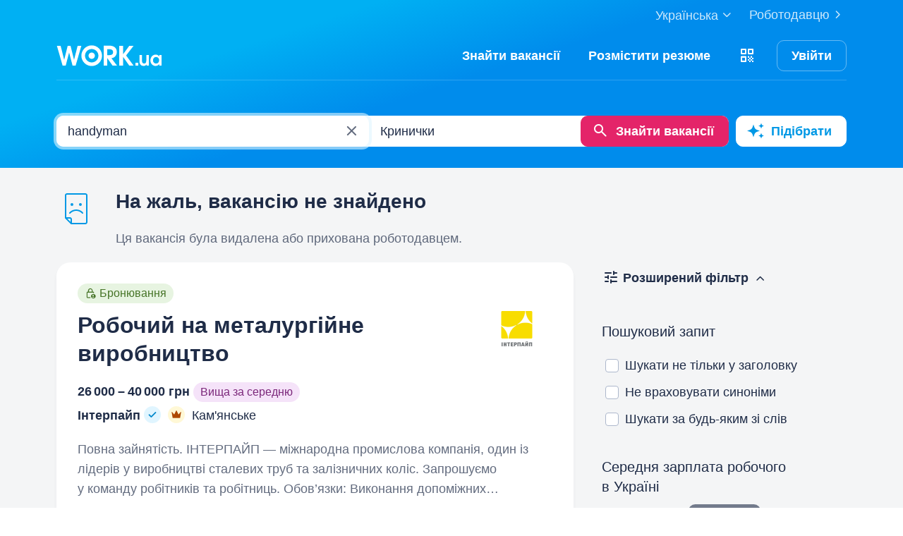

--- FILE ---
content_type: application/javascript
request_url: https://st.work.ua/react/resume-form.types-B4f2VM5T.js
body_size: 26
content:
import"./react-root-Dcok6hO5.js";try{let i=typeof window<"u"?window:typeof global<"u"?global:typeof globalThis<"u"?globalThis:typeof self<"u"?self:{},a=new i.Error().stack;a&&(i._sentryDebugIds=i._sentryDebugIds||{},i._sentryDebugIds[a]="0fb78406-72c0-4618-a253-98f23df16a19",i._sentryDebugIdIdentifier="sentry-dbid-0fb78406-72c0-4618-a253-98f23df16a19")}catch(i){}var l=(i=>(i[i["card-visibility"]=0]="card-visibility",i[i["card-auth"]=0]="card-auth",i[i.card=0]="card",i[i.contact=1]="contact",i[i["personal-region"]=2]="personal-region",i[i.experience=3]="experience",i[i.skills=4]="skills",i[i.visibility=5]="visibility",i))(l||{});export{l as R};


--- FILE ---
content_type: application/javascript
request_url: https://st.work.ua/react/notification-settings-modal-DJONIW2F.js
body_size: 463
content:
import{r as d,j as t}from"./react-root-Dcok6hO5.js";import{h as r,o as s,O as a,Q as l,M as c}from"./app-BhIu32ae.js";import{N as f}from"./notification-settings-block-CBl9aeeQ.js";import"./use-get-messenger-connect-link-CUF-XIy-.js";import"./skeleton-CyEjiJ00.js";import"./add-email-modal-BCqBDKOf.js";import"./use-send-confirm-code-to-email-mutation-BJdaGqsh.js";try{let e=typeof window<"u"?window:typeof global<"u"?global:typeof globalThis<"u"?globalThis:typeof self<"u"?self:{},n=new e.Error().stack;n&&(e._sentryDebugIds=e._sentryDebugIds||{},e._sentryDebugIds[n]="f7145e66-2237-4ddb-b07e-9247b701671d",e._sentryDebugIdIdentifier="sentry-dbid-f7145e66-2237-4ddb-b07e-9247b701671d")}catch(e){}function M(){const e=r();return d.useEffect(()=>{function n(o){var i;((i=o.target)==null?void 0:i.id)==="notificationSettingsModal"&&e.handleOpenModal()}return document.addEventListener("click",n),()=>{document.removeEventListener("click",n)}},[e]),t.jsx(s,{isOpen:e.isModalOpen,onClose:e.handleCloseModal,contentClassName:"tw-max-w-[500px]",children:t.jsx(u,{})})}function u(){const{data:e,isPending:n,isError:o}=a({notificationTypeId:180}),i=e==null?void 0:e.notificationTypes[0];return t.jsx(l,{isLoading:n,isError:o,children:i?t.jsxs(t.Fragment,{children:[t.jsx(s.Title,{children:t.jsx(c,{id:"i18n.saved-searches"})}),t.jsx(f,{typeId:i.id})]}):null})}export{M as default};


--- FILE ---
content_type: application/javascript
request_url: https://st.work.ua/react/poll-BzoUuOLh.js
body_size: 2096
content:
import{H as M,z as a,r as o,j as e}from"./react-root-Dcok6hO5.js";import{i as _,W as z,m as T,n as G,X as S,u as L,F as C,p as D,M as O,I as P,Y as R}from"./app-BhIu32ae.js";try{let t=typeof window<"u"?window:typeof global<"u"?global:typeof globalThis<"u"?globalThis:typeof self<"u"?self:{},s=new t.Error().stack;s&&(t._sentryDebugIds=t._sentryDebugIds||{},t._sentryDebugIds[s]="6401b309-4127-4c52-a543-be6c5c1828c8",t._sentryDebugIdIdentifier="sentry-dbid-6401b309-4127-4c52-a543-be6c5c1828c8")}catch(t){}const q=async({id:t,data:s})=>{await M.post("/api/v2/poll/".concat(t,"/"),s)},H=()=>{const t=_(),{queryKeys:s}=z();return T({mutationFn:q,onSettled:async()=>{await t.removeQueries({queryKey:s.poll})}})};var h=(t=>(t[t.radio=0]="radio",t[t.checkbox=1]="checkbox",t[t.textarea=2]="textarea",t))(h||{});a.object({id:a.number(),question:a.string(),settings:a.object({otherOption:a.boolean(),finishDateTime:a.boolean().optional(),type:a.nativeEnum(h)}),answers:a.array(a.object({id:a.number(),answer:a.string().trim()}))});const B=20;function A({poll:t,onSuccess:s}){var I;const{mutateAsync:x,isPending:i}=H(),c=G(),{control:w,setValue:d}=c,l=o.useRef(null),[V,b]=o.useState(!1),r=S({name:"answers",control:w}),f=S({name:"text",control:w}),N=[h.radio,h.checkbox].includes(t==null?void 0:t.settings.type),j=t==null?void 0:t.settings.otherOption,k=(t==null?void 0:t.settings.type)===h.textarea||Array.isArray(r)&&r.includes("other")||r==="other";o.useEffect(()=>{(t==null?void 0:t.settings.type)===h.radio&&r!=="other"&&j&&d("text",f)},[r,t==null?void 0:t.settings.type,j,f,d]);const E=()=>{var n;return(t==null?void 0:t.settings.type)===h.textarea||k?!((n=f==null?void 0:f.trim())!=null&&n.length):!((r==null?void 0:r.length)>0)},F=n=>{var v,y;const u=((v=n.text)==null?void 0:v.trim())||null;let g=[];(y=n.answers)!=null&&y.length&&(typeof n.answers=="string"?g=n.answers==="other"?[]:[Number(n.answers)]:g=n.answers.filter(p=>p!=="other").map(p=>Number(p))),t!=null&&t.id&&x({id:t.id,data:{answers:g,text:k?u:null}}).then(s)},m=o.useCallback(()=>{const n=l.current;if(!n){b(!1);return}const{scrollHeight:u,clientHeight:g,scrollTop:v}=n,y=u-g;if(y<=0){b(!1);return}const p=y-v;b(p>B)},[]);return o.useEffect(function(){m()},[m,N,j,k,(I=t.answers)==null?void 0:I.length]),o.useEffect(function(){const u=l.current;if(u)return window.addEventListener("resize",m),u.addEventListener("scroll",m),()=>{window.removeEventListener("resize",m),u.removeEventListener("scroll",m)}},[m]),{state:{formMethods:c,isLoading:i,isDisabled:E(),isOptionVisible:N,isOtherOptionVisible:j,isTextareaVisible:k,isBottomGradientVisible:V,optionsContainerRef:l},actions:{handleFormSubmit:c.handleSubmit(F),handleOptionsScroll:m}}}const Q="_options_aqk1s_1",$={options:Q};function K({poll:t,onSuccess:s}){const x=L(),{state:i,actions:c}=A({poll:t,onSuccess:s}),w=t.settings.type===0?C.InputRadio:C.InputCheckbox;return e.jsxs(C,{methods:i.formMethods,onSubmit:c.handleFormSubmit,children:[e.jsxs("div",{className:"tw-relative -tw-mx-sm",children:[e.jsxs("div",{ref:i.optionsContainerRef,onScroll:c.handleOptionsScroll,className:"tw-overflow-y-auto tw-px-sm tw-pb-xs ".concat($.options),children:[t!=null&&t.question?e.jsx("p",{className:"tw-text-subtitle tw-font-semibold tw-mb-sm",children:t.question}):null,i.isOptionVisible&&(t==null?void 0:t.answers.map((d,l)=>e.jsx(w,{name:"answers",value:d.id,label:d.answer,wrapperClassName:l===0?void 0:"tw-mt-sm"},d.id))),i.isOtherOptionVisible&&e.jsx(w,{name:"answers",value:"other",label:x.formatMessage({id:"i18n.poll.check-other"}),wrapperClassName:"tw-mt-sm"}),i.isTextareaVisible&&e.jsx(C.Textarea,{name:"text",minRows:1,autoFocus:!0,placeholder:x.formatMessage({id:"i18n.poll.write-answer"}),className:"tw-mt-xs tw-max-h-[90px]"})]}),i.isBottomGradientVisible?e.jsx("div",{className:"tw-pointer-events-none tw-absolute tw-bottom-0 tw-left-0 tw-right-0 tw-h-[30%] tw-bg-gradient-to-t tw-from-white tw-to-white/0"}):null]}),e.jsx(D,{type:"submit",isLoading:i.isLoading,disabled:i.isDisabled,className:"tw-mt-md",children:e.jsx(O,{id:"i18n.reply"})})]})}function W({onClose:t}){return o.useEffect(()=>{setTimeout(()=>{t()},3e3)},[t]),e.jsx("div",{className:"tw-fixed tw-bottom-lg tw-right-sm tw-z-[1170] tw-flex tw-flex-col tw-items-end print:tw-hidden sm:tw-bottom-xl sm:tw-right-xl",children:e.jsxs("div",{className:"tw-min-w-[250px] tw-max-w-[250px] tw-rounded-xl tw-bg-white tw-p-lg tw-text-center tw-shadow sm:tw-min-w-[300px] sm:tw-max-w-[300px]",children:[e.jsx(P,{name:"favorite",size:48,className:"tw-inline"}),e.jsx("p",{className:"tw-mt-sm",children:e.jsx(O,{id:"i18n.poll.thanks"})})]})})}const X=async({id:t})=>(await M.post("/api/v1/poll/".concat(t,"/close/"))).data,Y=()=>T({mutationFn:X});function J(){const{data:t}=R(),s=Y(),[x,i]=o.useState(!0),[c,w]=o.useState(!1),d=()=>w(!1),l=()=>w(!0),V=b=>{b&&(s.mutate({id:b}),i(r=>!r))};return{state:{data:t,isVisiblePoll:x&&(t==null?void 0:t.id),isVisibleThanks:c},actions:{handleClickClose:()=>V(t==null?void 0:t.id),handleCloseThanks:d,handleVisibleThanks:l}}}function tt(){const{state:t,actions:s}=J();return t.data?t.isVisibleThanks?e.jsx(W,{onClose:s.handleCloseThanks}):t.isVisiblePoll?e.jsxs("div",{className:"tw-fixed tw-bottom-lg tw-right-sm tw-z-[1170] tw-flex tw-flex-col tw-items-end print:tw-hidden sm:tw-bottom-xl sm:tw-right-xl",children:[e.jsx("div",{className:"tw-min-w-[250px] tw-max-w-[250px] sm:tw-min-w-[400px] sm:tw-max-w-[400px] tw-rounded-xl tw-bg-white tw-p-lg tw-shadow sm:tw-min-w-[300px] sm:tw-max-w-[300px]",children:e.jsx(K,{poll:t.data,onSuccess:s.handleVisibleThanks})}),e.jsx(D,{variant:"link",icon:e.jsx(P,{name:"close",size:20}),className:"tw-mt-sm tw-flex tw-min-h-[56px] tw-min-w-[56px] tw-items-center tw-justify-center tw-rounded-full tw-bg-white tw-shadow [&:hover>span]:tw-text-gray-900 [&>span]:tw-text-muted",onClick:s.handleClickClose})]}):null:null}export{tt as default};


--- FILE ---
content_type: application/javascript
request_url: https://st.work.ua/react/resume-create-session-storage.utils-DJFuEcmk.js
body_size: 948
content:
import{d as m}from"./index-Cy8gu815.js";import{z as n,ad as o,ae as g,ab as f,af as S,ag as p,ah as b,e as l}from"./react-root-Dcok6hO5.js";try{let e=typeof window<"u"?window:typeof global<"u"?global:typeof globalThis<"u"?globalThis:typeof self<"u"?self:{},s=new e.Error().stack;s&&(e._sentryDebugIds=e._sentryDebugIds||{},e._sentryDebugIds[s]="9627331b-8719-4184-992a-7c25d744c18e",e._sentryDebugIdIdentifier="sentry-dbid-9627331b-8719-4184-992a-7c25d744c18e")}catch(e){}const h=n.enum(["card","card-visibility","contact","personal-region","experience","skills","visibility"]),y=n.object({card:o(f,["cardId","userName","positions","regionIds"]),personal:o(S,["phoneNumber"]),experience:o(p,["company","industryId","position","startDate","endDate"]),education:o(b,["typeId","institution","faculty","startDate","endDate"]),visibility:g}),d=n.strictObject({step:h,regionId:n.number().nullable(),resume:y,isBirthDateFieldHidden:n.boolean()});var I=(e=>(e.address="address",e.preferredChannels="preferredChannels",e.subscriptions="subscriptions",e))(I||{});const D={"react:jobseeker:create-resume:draft":d},u={...D};function R(e){const s=sessionStorage.getItem(e);if(!s)return null;let r;try{r=JSON.parse(s)}catch(O){r=s}const t=u[e].safeParse(r);return t.success?t.data:(console.error('Validation failed for sessionStorage key - get - "'.concat(e,'"'),t.error),l.captureError({message:"Error in sessionStorage key - ".concat(e),trace:t.error.stack,additionalParams:{error:t.error.message.replace(/(\r\n|\n|\r|\s)/gm,""),method:"get",key:e,data:JSON.stringify(s)}}),r)}function v(e,s){const a=u[e].safeParse(s);a.success||(console.error('Validation failed for sessionStorage key - set - "'.concat(e,'"')),l.captureError({message:a.error.message.replace(/(\r\n|\n|\r|\s)/gm,""),trace:a.error.stack,additionalParams:{method:"set",key:e,value:JSON.stringify(s)}})),sessionStorage.setItem(e,typeof s=="string"?s:JSON.stringify(s))}function C(e){sessionStorage.removeItem(e)}const i={get:R,set:v,remove:C},N={step:"card",regionId:null,resume:{card:{userName:null,positions:[],regionIds:[],birthDate:null,isSaveCard:!1,cardId:null,isVeteran:!1},personal:{phoneNumber:null},experience:{isExperience:!0,company:null,employerId:null,industryId:null,position:null,startDate:null,endDate:null},education:{typeId:null,institution:null,faculty:null,startDate:null,endDate:null},visibility:{createSavedSearch:!1,isActive:!0}},isBirthDateFieldHidden:!1},c="react:jobseeker:create-resume:draft";function E(){const e=i.get(c);if(!e)return;const s=d.safeParse(e);if(s.success)return s.data}function J(e,{overwrite:s=!1}={}){const r=E(),t=x(s||!r?N:r,{...e});return i.set(c,t),t}function _(){i.remove(c)}const x=m({mergeArrays:e=>e[e.length-1]});export{I as S,N as a,E as g,_ as r,J as s};
